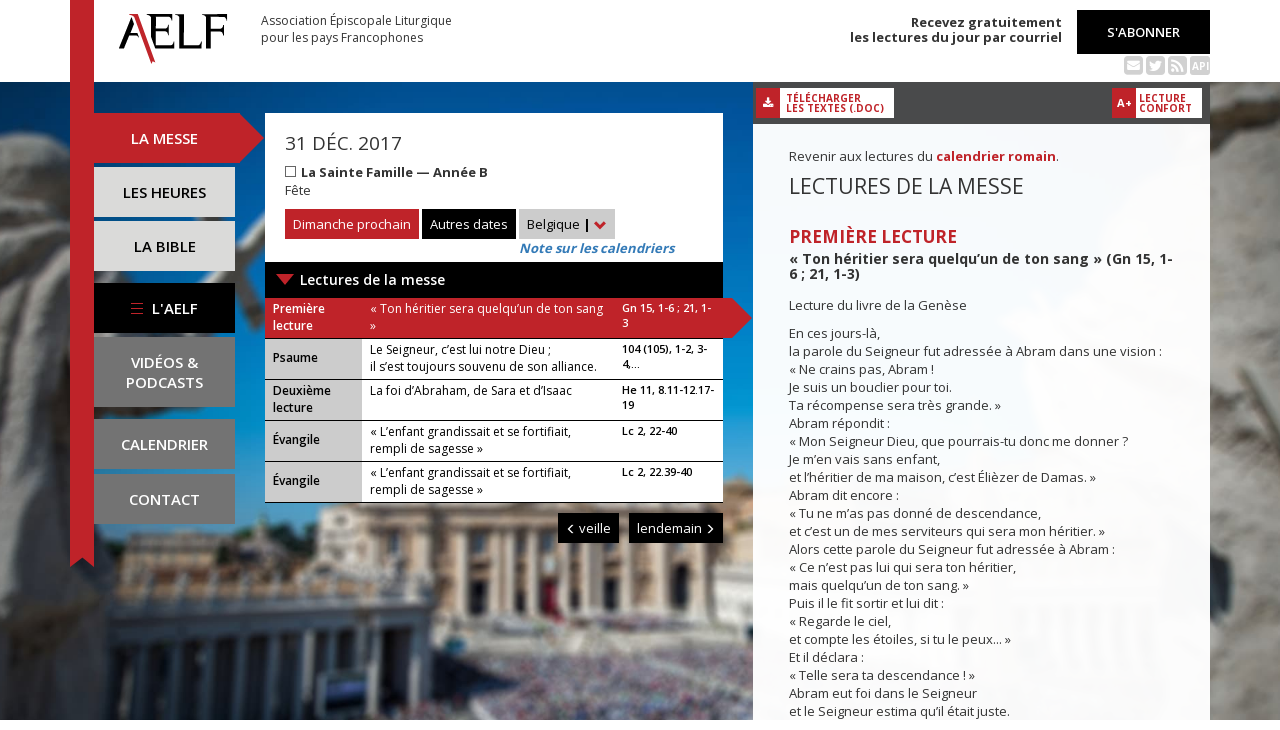

--- FILE ---
content_type: text/html; charset=UTF-8
request_url: https://www.aelf.org/2017-12-31/belgique/messe
body_size: 7568
content:
<!DOCTYPE HTML>
<html lang="fr-FR">
    <head>
        <meta charset="UTF-8" />
        <meta name="viewport" content="width=device-width, initial-scale=1, maximum-scale=1" />
        <meta name="description" content="Messe du 31 déc. 2017 pour la zone « Belgique » sur le site de l'Association Épiscopale Liturgique pour les pays Francophones." />
        <meta name="keywords" content="AELF, liturgie, catholique, rite, romain, laudes, tierce, sexte, none, vêpres, complies, office des lectures, évangile, traduction française, messe, Noël, Pâques, Pentecôte, Toussaint, Vierge, saints, apôtres, martyrs" />
                <title>AELF — Messe — 31 déc. 2017</title>
        <link rel="icon" type="image/x-icon" href="/favicon.ico" />
        <link href="https://fonts.googleapis.com/css?family=Open+Sans:300,400,600,700" rel="stylesheet" />

                                            <link rel="canonical" href="https://www.aelf.org/2017-12-31/romain/messe" />
        
        <meta property="og:site_name" content="AELF" />
        <meta property="og:description" content="Le site de l'Association épiscopale liturgique pour les pays francophones est le fournisseur officiel des textes en français pour la liturgie catholique." />
        <meta property="og:locale" content="fr_FR" />
        <meta property="og:type" content="article" />
        <meta property="og:url" content="https://aelf.org/2017-12-31/belgique/messe" />
        <meta property="og:title" content="AELF — Messe — 31 déc. 2017" />
        <meta property="og:image" content="https://www.aelf.org/images/logo-big.png" />
                    <meta property="og:article:published_time" content="2017-11-07T16:33:51+01:00" />
            <meta property="og:article:modified_time" content="2017-11-07T16:33:51+01:00" />
                <!-- Google Tag Manager -->
        <script>(function(w,d,s,l,i){w[l]=w[l]||[];w[l].push({'gtm.start':
                    new Date().getTime(),event:'gtm.js'});var f=d.getElementsByTagName(s)[0],
                j=d.createElement(s),dl=l!='dataLayer'?'&l='+l:'';j.async=true;j.src=
                'https://www.googletagmanager.com/gtm.js?id='+i+dl;f.parentNode.insertBefore(j,f);
            })(window,document,'script','dataLayer','GTM-PKTWLD');</script>
        <!-- End Google Tag Manager -->
        <link rel="stylesheet" href="/build/front.129159f4.css">
            </head>
        
    
    <body class="front_messes easter-background">
    <!-- Google Tag Manager (noscript) -->
    <noscript><iframe src="https://www.googletagmanager.com/ns.html?id=GTM-PKTWLD"
                      height="0" width="0" style="display:none;visibility:hidden"></iframe></noscript>
    <!-- End Google Tag Manager (noscript) -->
                                                        <div class="menu-secondary-mobile">
                <ul>
                    <li class="menu-aelf">
                        <a href="/page/les-missions-de-laelf" class="" title="Accéder aux contenus de l'AELF">
                            L'AELF
                        </a>
                    </li>
                    <li>
                        <a href="/abonnement" title="Accéder à la page d'abonnement">
                            S'abonner
                        </a>
                    </li>
                    <li>
                        <a href="/calendrier/belgique/2017/12" class="" title="Accéder au calendrier">Calendrier</a>
                    </li>
                    <li>
                        <a href="/contact" class="" title="Accéder à la page de contact">Contact</a>
                    </li>
                </ul>
                <button class="btn btn-default">
                    <div class="span-img">
                        <span></span>
                        <span></span>
                        <span></span>
                    </div>
                </button>
            </div>
            <header id="header_background">
                <div class="container">
                    <div id="header">
                        <div class="row">
                            <div class="col-sm-7 col-md-6">
                                <a href="/" title="Accéder à la page d'accueil"><img src="/images/logo-aelf-2016.svg" alt="Logo de l'AELF" /></a>
                                <h2>Association Épiscopale Liturgique<br class="only-desktop only-tablet"/> pour les pays Francophones</h2>
                            </div>
                            <div class="col-sm-5 col-md-6 text-right">
                                <p class="bold">Recevez gratuitement<br> les lectures du jour par courriel</p>
                                <a href="/abonnement" class="btn btn-default btn-aelf" title="Accéder à la page d'abonnement">S'abonner</a>
                                <br />
                                <div class="social links hidden-xs">
                                    <a href="/abonnement" class="text-black mailing" title="Accéder à la page d'abonnement" style="color: rgba(0, 0, 0, 0.2)"><i class="fa fa-envelope-square"></i></a>
                                    <span itemscope itemtype="https://schema.org/Organization">
                                        <link itemprop="url" href="https://www.aelf.org" />
                                        <a href="https://twitter.com/AELF_officiel" itemprop="sameAs" class="text-black twitter" title="Twitter" style="color: rgba(0, 0, 0, 0.2)" target="_blank"><i class="fa fa-twitter-square"></i></a>
                                    </span>
                                    <a href="//rss.aelf.org/" class="text-black rss" title="Accéder à la création et gestion des flux RSS" style="color: rgba(0, 0, 0, 0.2)"><i class="fa fa-rss-square"></i></a>
                                    <a href="//api.aelf.org/" class="text-black api" title="Accéder à la documentation de l'API">API</a>
                                </div>
                            </div>
                        </div>
                    </div>
                </div>
            </header>
            <ul id="menu-mobile" class="clearfix">
                <li>
                    <a href="/2017-12-31/belgique/messe" class="active" title="Accéder aux messes">La messe</a>
                </li>
                <li>
                    <a href="/2017-12-31/belgique/lectures" class="" title="Accéder à la liturgie des heures">Les heures</a>
                </li>
                <li>
                    <a href="/bible" class="" title="Accéder à la Bible">La Bible</a>
                </li>
            </ul>

            <div class="container" id="content">
                <div class="row">
                    <div class="col-sm-3 col-md-2">
                        <div class="sidebar-nav" id="menu">
                            <div class="navbar navbar-default" role="navigation">
                                <ul class="nav navbar-nav" id="sidenav01">
                                    <li><a href="/2017-12-31/belgique/messe" class="active" title="Accéder aux messes">La messe</a></li>
                                    <li><a href="/2017-12-31/belgique/lectures" class="" title="Accéder aux heures">Les heures</a></li>
                                    <li><a href="/bible" class="" title="Accéder à la Bible">La Bible</a></li>
                                    <li id="menu-aelf">
                                        <a href="/page/les-missions-de-laelf" class="" title="Accéder à la page AELF">
                                            <div class="span-img">
                                                <span></span>
                                                <span></span>
                                                <span></span>
                                            </div>
                                            L'AELF
                                        </a>
                                    </li>
                                    <li id="menu-podcast"><a href="/page/videos" title="Accéder à la page de vidéos">Vidéos &amp;<br> podcasts</a></li>
                                    <li id="menu-calendrier"><a href="/calendrier/belgique/2017/12" class="" title="Accéder au calendrier">Calendrier</a></li>
                                    <li id="menu-contact"><a href="/contact" class="" title="Accéder à la page de contact">Contact</a></li>
                                </ul>
                            </div>
                        </div>
                    </div>
                                                                                        <div class="col-md-5 col-sm-9">
        

<div class="block-summary" id="middle-col">
            <div class="heading-day">
                <h4 class="date">31 déc. 2017</h4>
    <p class="m-b-0">
                                            <span class="span-color color-blanc" title="Couleur liturgique : blanc"></span>
                        <strong>La Sainte Famille — Année B</strong><br />
                                        Fête<br />
                    </p>
                            <a href="/2026-01-18/belgique/messe" class="btn btn-default btn-aelf btn-red m-t-10" title="Accéder à dimanche prochain">Dimanche prochain</a>
                        <div class="aelf-date-picker m-t-10">
                <div id="myDatePicker"></div>
                <a href="#" class="btn btn-default btn-aelf myDatePicker" id="myDatePickerButton" title="Accéder aux autres dates">Autres dates</a>
            </div>
            <div class="m-t-10 inline-block">
                <div class="dropdown">
                    <a href="#" class="dropdown-toggle" id="drop6" data-toggle="dropdown" role="button" aria-haspopup="true" aria-expanded="false"> Belgique <span class="bold">|</span> <span class="glyphicon glyphicon-chevron-down" aria-hidden="true"></span> </a>
                    <ul class="dropdown-menu" id="menu3" aria-labelledby="drop6">
                                                                                    <li><a href="/2017-12-31/afrique/messe" title="Accéder à la zone Afrique du Nord">Afrique du Nord</a></li>
                                                                                                                                                                    <li><a href="/2017-12-31/canada/messe" title="Accéder à la zone Canada">Canada</a></li>
                                                                                                                <li><a href="/2017-12-31/france/messe" title="Accéder à la zone France">France</a></li>
                                                                                                                <li><a href="/2017-12-31/luxembourg/messe" title="Accéder à la zone Luxembourg">Luxembourg</a></li>
                                                                                                                <li><a href="/2017-12-31/romain/messe" title="Accéder à la zone Calendrier romain">Calendrier romain</a></li>
                                                                                                                <li><a href="/2017-12-31/suisse/messe" title="Accéder à la zone Suisse">Suisse</a></li>
                                                                                                                <li><a href="/2017-12-31/monaco/messe" title="Accéder à la zone Monaco">Monaco</a></li>
                                                                        </ul>
                </div><br/>
                <a href="javascript:aboutCalendars()" class="about-calendars">Note sur les calendriers</a>
            </div>
            <div class="clearfix only-tablet">
                <div class="block-buttons-navigation pull-left m-t-10">
                                            <a href="/2017-12-30/belgique/messe" title="Accéder à la messe de la veille" class="btn btn-default btn-aelf" style="margin-right: 2px;"><span class="glyphicon glyphicon-menu-left" aria-hidden="true"></span>&nbsp;veille</a>
                                                                <a href="/2018-01-01/belgique/messe" title="Accéder à la messe du lendemain" class="btn btn-default btn-aelf">lendemain&nbsp;<span class="glyphicon glyphicon-menu-right" aria-hidden="true"></span></a>
                                    </div>
            </div>
        </div>
        <div class="heading-day-mobile">
            <div class="aelf-date-picker">
                <div id="myDatePickerMobile"></div>
                <a href="#" class="btn btn-default btn-aelf myDatePicker" id="myDatePickerButtonMobile">
                    <div class="pull-right"><span class="bold">|</span> <span class="glyphicon glyphicon-chevron-down" aria-hidden="true"></span></div><span class="light">Le</span> 31 déc. 2017
                </a>
            </div>
                                                    <button type="button" class="btn btn-default btn-aelf comput-mobile color-blanc" data-toggle="modal" data-target="#myModal">
                                    Fête
                            </button>
            <div class="modal fade comput-modal-mobile" id="myModal" tabindex="-1" role="dialog" aria-labelledby="myModalLabel">
                <div class="modal-dialog" role="document">
                    <div class="modal-content">
                        <div class="modal-body">
                                <h4 class="date">31 déc. 2017</h4>
    <p class="m-b-0">
                                            <span class="span-color color-blanc" title="Couleur liturgique : blanc"></span>
                        <strong>La Sainte Famille — Année B</strong><br />
                                        Fête<br />
                    </p>
                        </div>
                    </div>
                </div>
            </div>
        </div>
                            <a href="#messe1" class="single-mass">Lectures de la messe</a>
            <ul class="blocks readings">
                                    <li>
                        <a class="lecture_link clearfix" href="#messe1_lecture1" title="Accéder à la lecture">
                            <span class="subhead">Première lecture</span>
                                                            <span class="title">« Ton héritier sera quelqu’un de ton sang »</span>
                                                        <span class="ref">Gn 15, 1-6 ; 21, 1-3</span>
                        </a>
                    </li>
                                    <li>
                        <a class="lecture_link clearfix" href="#messe1_lecture2" title="Accéder à la lecture">
                            <span class="subhead single-line">Psaume</span>
                                                            <span class="title">Le Seigneur, c’est lui notre Dieu ;<br />
il s’est toujours souvenu de son alliance.<br />
 </span>
                                                        <span class="ref">104 (105), 1-2, 3-4,...</span>
                        </a>
                    </li>
                                    <li>
                        <a class="lecture_link clearfix" href="#messe1_lecture3" title="Accéder à la lecture">
                            <span class="subhead">Deuxième lecture</span>
                                                            <span class="title">La foi d’Abraham, de Sara et d’Isaac</span>
                                                        <span class="ref">He 11, 8.11-12.17-19</span>
                        </a>
                    </li>
                                    <li>
                        <a class="lecture_link clearfix" href="#messe1_lecture4" title="Accéder à la lecture">
                            <span class="subhead single-line">Évangile</span>
                                                            <span class="title">« L’enfant grandissait et se fortifiait, rempli de sagesse »</span>
                                                        <span class="ref">Lc 2, 22-40</span>
                        </a>
                    </li>
                                    <li>
                        <a class="lecture_link clearfix" href="#messe1_lecture5" title="Accéder à la lecture">
                            <span class="subhead single-line">Évangile</span>
                                                            <span class="title">« L’enfant grandissait et se fortifiait, rempli de sagesse »</span>
                                                        <span class="ref">Lc 2, 22.39-40</span>
                        </a>
                    </li>
                            </ul>
            </div>
    <div class="block-buttons-navigation pull-right">
                    <a href="/2017-12-30/belgique/messe" title="Accéder à la messe de la veille" class="btn btn-default btn-aelf"><span class="glyphicon glyphicon-menu-left" aria-hidden="true"></span>&nbsp;veille</a>
                            <a href="/2018-01-01/belgique/messe" title="Accéder à la messe du lendemain" class="btn btn-default btn-aelf">lendemain&nbsp;<span class="glyphicon glyphicon-menu-right" aria-hidden="true"></span></a>
            </div>

            </div>
    <div class="col-sm-9 col-md-5 container-reading">
        <div class="container-toolbar">
            <div class="toolbar">
                <a href="/2017-12-31/belgique/messe/word" class="btn-toolbar" title="Télécharger au format Word">
                    <span class="icon"><i class="fa fa-download" aria-hidden="true"></i></span>
                    <span class="text">Télécharger<br />les textes (.doc)</span>
                </a>
            </div>
        </div>
        <div class="block-single-reading" id="right-col">
                <p>Revenir aux lectures du <a href="/2017-12-31/romain/messe"><strong>calendrier romain</strong></a>.</p>
                            <div id="messe1">
                                            <h1>Lectures de la messe</h1>
                                                                <div class="lecture" id="messe1_lecture1">
                            
    <h4>Première lecture</h4>
    <h5>« Ton héritier sera quelqu’un de ton sang » (Gn 15, 1-6 ; 21, 1-3)</h5>
    <p>Lecture du livre de la Genèse</p>
    <p>En ces jours-là,<br />
la parole du Seigneur fut adressée à Abram dans une vision :<br />
« Ne crains pas, Abram !<br />
Je suis un bouclier pour toi.<br />
Ta récompense sera très grande. »<br />
Abram répondit :<br />
« Mon Seigneur Dieu, que pourrais-tu donc me donner ?<br />
Je m’en vais sans enfant,<br />
et l’héritier de ma maison, c’est Élièzer de Damas. »<br />
Abram dit encore :<br />
« Tu ne m’as pas donné de descendance,<br />
et c’est un de mes serviteurs qui sera mon héritier. »<br />
Alors cette parole du Seigneur fut adressée à Abram :<br />
« Ce n’est pas lui qui sera ton héritier,<br />
mais quelqu’un de ton sang. »<br />
Puis il le fit sortir et lui dit :<br />
« Regarde le ciel,<br />
et compte les étoiles, si tu le peux... »<br />
Et il déclara :<br />
« Telle sera ta descendance ! »<br />
Abram eut foi dans le Seigneur<br />
et le Seigneur estima qu’il était juste.<br />
Le Seigneur visita Sara<br />
comme il l’avait annoncé ;<br />
il agit pour elle comme il l’avait dit.<br />
Elle devint enceinte,<br />
et elle enfanta un fils pour Abraham dans sa vieillesse,<br />
à la date que Dieu avait fixée.<br />
Et Abraham donna un nom<br />
au fils que Sara lui avait enfanté :<br />
il l’appela Isaac.</p>

<p>– Parole du Seigneur.</p>
                        </div>
                                            <div class="lecture" id="messe1_lecture2">
                            
    <h4>Psaume</h4>
    <h5> (104 (105), 1-2, 3-4, 5-6, 8-9)</h5>
    <p><strong>R/ Le Seigneur, c’est lui notre Dieu ;<br />
il s’est toujours souvenu de son alliance.<br />
 </strong> (104, 7a.8a)</p>
    <p>Rendez grâce au Seigneur, proclamez son nom,<br />
annoncez parmi les peuples ses hauts faits ;<br />
chantez et jouez pour lui,<br />
redites sans fin ses merveilles.</p>

<p>Glorifiez-vous de son nom très saint :<br />
joie pour les cœurs qui cherchent Dieu !<br />
Cherchez le Seigneur et sa puissance,<br />
recherchez sans trêve sa face.</p>

<p>Souvenez-vous des merveilles qu’il a faites,<br />
de ses prodiges, des jugements qu’il prononça,<br />
vous, la race d’Abraham son serviteur,<br />
les fils de Jacob, qu’il a choisis.</p>

<p>Il s’est toujours souvenu de son alliance,<br />
parole édictée pour mille générations :<br />
promesse faite à Abraham,<br />
garantie par serment à Isaac.</p>
                        </div>
                                            <div class="lecture" id="messe1_lecture3">
                            
    <h4>Deuxième lecture</h4>
    <h5>La foi d’Abraham, de Sara et d’Isaac (He 11, 8.11-12.17-19)</h5>
    <p>Lecture de la lettre aux Hébreux</p>
    <p>Frères,<br />
grâce à la foi, Abraham obéit à l’appel de Dieu :<br />
il partit vers un pays<br />
qu’il devait recevoir en héritage,<br />
et il partit sans savoir où il allait.</p>

<p>Grâce à la foi, Sara, elle aussi, malgré son âge,<br />
fut rendue capable d’être à l’origine d’une descendance<br />
parce qu’elle pensait que Dieu est fidèle à ses promesses.<br />
C’est pourquoi, d’un seul homme, déjà marqué par la mort,<br />
a pu naître une descendance aussi nombreuse<br />
que les étoiles du ciel<br />
et que le sable au bord de la mer,<br />
une multitude innombrable.</p>

<p>Grâce à la foi, quand il fut soumis à l’épreuve,<br />
Abraham offrit Isaac en sacrifice.<br />
Et il offrait le fils unique,<br />
alors qu’il avait reçu les promesses<br />
et entendu cette parole :<br /><em>C’est par Isaac qu’une descendance portera ton nom</em>.<br />
Il pensait en effet<br />
que Dieu est capable même de ressusciter les morts ;<br />
c’est pourquoi son fils lui fut rendu :<br />
il y a là une préfiguration.</p>

<p>– Parole du Seigneur.</p>
                        </div>
                                            <div class="lecture" id="messe1_lecture4">
                            
    <h4>Évangile</h4>
    <h5>« L’enfant grandissait et se fortifiait, rempli de sagesse » (Lc 2, 22-40)</h5>
    <p><strong>Alléluia. Alléluia.</strong><br />
À bien des reprises, Dieu, dans le passé,<br />
a parlé à nos pères par les prophètes ;<br />
à la fin, en ces jours où nous sommes,<br />
il nous a parlé par son Fils.<br /><strong>Alléluia.</strong> (cf. He 1, 1-2)</p>
    <p>Évangile de Jésus Christ selon saint Luc</p>
    <p>Quand fut accompli le temps prescrit par la loi de Moïse<br />
pour la purification,<br />
les parents de Jésus l’amenèrent à Jérusalem<br />
pour le présenter au Seigneur,<br />
selon ce qui est écrit dans la Loi :<br /><em>Tout premier-né de sexe masculin<br />
sera consacré au Seigneur.</em><br />
Ils venaient aussi offrir<br />
le sacrifice prescrit par la loi du Seigneur :<br /><em>un couple de tourterelles<br />
ou deux petites colombes.</em></p>

<p>Or, il y avait à Jérusalem un homme appelé Syméon.<br />
C’était un homme juste et religieux,<br />
qui attendait la Consolation d’Israël,<br />
et l’Esprit Saint était sur lui.<br />
Il avait reçu de l’Esprit Saint l’annonce<br />
qu’il ne verrait pas la mort<br />
avant d’avoir vu le Christ, le Messie du Seigneur.<br />
Sous l’action de l’Esprit, Syméon vint au Temple.<br />
Au moment où les parents présentaient l’enfant Jésus<br />
pour se conformer au rite de la Loi qui le concernait,<br />
Syméon reçut l’enfant dans ses bras, et il bénit Dieu en disant :<br />
« Maintenant, ô Maître souverain,<br />
tu peux laisser ton serviteur s’en aller<br />
en paix, selon ta parole.<br />
Car mes yeux ont vu le salut<br />
que tu préparais à la face des peuples :<br />
lumière qui se révèle aux nations<br />
et donne gloire à ton peuple Israël. »<br />
Le père et la mère de l’enfant<br />
s’étonnaient de ce qui était dit de lui.<br />
Syméon les bénit,<br />
puis il dit à Marie sa mère :<br />
« Voici que cet enfant<br />
provoquera la chute et le relèvement de beaucoup en Israël.<br />
Il sera un signe de contradiction<br />
– et toi, ton âme sera traversée d’un glaive – :<br />
ainsi seront dévoilées les pensées<br />
qui viennent du cœur d’un grand nombre. »</p>

<p>Il y avait aussi une femme prophète,<br />
Anne, fille de Phanuel, de la tribu d’Aser.<br />
Elle était très avancée en âge ;<br />
après sept ans de mariage,<br />
demeurée veuve,<br />
elle était arrivée à l’âge de quatre-vingt-quatre ans.<br />
Elle ne s’éloignait pas du Temple,<br />
servant Dieu jour et nuit dans le jeûne et la prière.<br />
Survenant à cette heure même,<br />
elle proclamait les louanges de Dieu<br />
et parlait de l’enfant<br />
à tous ceux qui attendaient la délivrance de Jérusalem.</p>

<p>Lorsqu’ils eurent achevé tout ce que prescrivait la loi du Seigneur,<br />
ils retournèrent en Galilée, dans leur ville de Nazareth.<br />
L’enfant, lui, grandissait et se fortifiait,<br />
rempli de sagesse,<br />
et la grâce de Dieu était sur lui.</p>

<p>– Acclamons la Parole de Dieu.<br /><br />
ou lecture brève</p>
                        </div>
                                            <div class="lecture" id="messe1_lecture5">
                            
    <h4>Évangile</h4>
    <h5>« L’enfant grandissait et se fortifiait, rempli de sagesse » (Lc 2, 22.39-40)</h5>
    <p><strong>Alléluia. Alléluia.</strong><br />
À bien des reprises, Dieu, dans le passé,<br />
a parlé à nos pères par les prophètes ;<br />
à la fin, en ces jours où nous sommes,<br />
il nous a parlé par son Fils.<br /><strong>Alléluia.</strong> (cf. He 1, 1-2)</p>
    <p>Évangile de Jésus Christ selon saint Luc</p>
    <p>Quand fut accompli le temps prescrit par la loi de Moïse<br />
pour la purification,<br />
les parents de Jésus l’amenèrent à Jérusalem<br />
pour le présenter au Seigneur.</p>

<p>Lorsqu’ils eurent achevé tout ce que prescrivait la loi du Seigneur,<br />
ils retournèrent en Galilée, dans leur ville de Nazareth.<br />
L’enfant, lui, grandissait et se fortifiait,<br />
rempli de sagesse,<br />
et la grâce de Dieu était sur lui.</p>

<p>– Acclamons la Parole de Dieu.</p>
                        </div>
                                    </div>
                    </div>
    </div>
                </div>
            </div>
        
<!--
        <footer id="footer" class="footer">
            <div class="container">
                <p class="text-center">© 2026 Association Épiscopale Liturgique pour les pays Francophones — <a href="/page/mentions-legales" title="Accéder aux mentions légales">Mentions légales</a> — <a href="https://twitter.com/aelf_officiel" title="Accéder au fil Twitter de l'AELF" target="_blank"><i class="fa fa-twitter"></i> Twitter</a> —  Réalisé par <a target="_blank" title="Cliquer-ici pour accéder au site de Spyrit" href="http://www.spyrit.net/" title="Accéder au site de SPYRIT">Spyrit</a>.</p>
            </div>
        </footer>
-->

        <script src="/build/front.ead14a80.js"></script>
            <script type="text/javascript">
    $(document).ready(function() {
        $('#myDatePickerButton').click(function() {
            if (!$('#myDatePicker').hasClass('hasDatepicker')) {
                $('#myDatePicker').datepicker({
                    dateFormat: 'yy-mm-dd',
                    defaultDate: new Date(2017, 12 - 1, 31),
                    duration: 'fast',
                    maxDate: new Date(2026, 8 - 1, 31),
                    minDate: new Date(2016, 1 - 1, 2),
                    onSelect: function(dateText) {
                        window.location = '/2001-01-01/belgique/messe'.replace('2001-01-01', dateText) + (localStorage.getItem('logged') ? '?' + Math.random().toString(36).substring(7) : '');
                    },
                }).datepicker('show');
                return;
            }
            if ($('#myDatePicker').is(':visible')) {
                $('#myDatePicker').hide().datepicker('hide');
            } else {
                $('#myDatePicker').show().datepicker('show');
            }
        });

        if($(window).width() < 768)
        {
            $('#myDatePickerButtonMobile').click(function() {
                if (!$('#myDatePickerMobile').hasClass('hasDatepicker')) {
                    $('#myDatePickerMobile').datepicker({
                        dateFormat: 'yy-mm-dd',
                        defaultDate: new Date(2017, 12 - 1, 31),
                        duration: 'fast',
                        maxDate: new Date(2026, 8 - 1, 31),
                        minDate: new Date(2016, 1 - 1, 2),
                        onSelect: function(dateText) {
                            window.location = '/2001-01-01/belgique/messe'.replace('2001-01-01', dateText) + (localStorage.getItem('logged') ? '?' + Math.random().toString(36).substring(7) : '');
                        },
                    }).datepicker('show');
                    return;
                }
                if ($('#myDatePickerMobile').is(':visible')) {
                    $('#myDatePickerMobile').hide().datepicker('hide');
                } else {
                    $('#myDatePickerMobile').show().datepicker('show');
                }
            });
        }
    });
</script>
                    <script>
              (function(i,s,o,g,r,a,m){i['GoogleAnalyticsObject']=r;i[r]=i[r]||function(){
              (i[r].q=i[r].q||[]).push(arguments)},i[r].l=1*new Date();a=s.createElement(o),
              m=s.getElementsByTagName(o)[0];a.async=1;a.src=g;m.parentNode.insertBefore(a,m)
              })(window,document,'script','https://www.google-analytics.com/analytics.js','ga');
              ga('create', 'UA-6492186-1', 'auto');
              ga('send', 'pageview');
            </script>
            <script defer src="https://static.cloudflareinsights.com/beacon.min.js/vcd15cbe7772f49c399c6a5babf22c1241717689176015" integrity="sha512-ZpsOmlRQV6y907TI0dKBHq9Md29nnaEIPlkf84rnaERnq6zvWvPUqr2ft8M1aS28oN72PdrCzSjY4U6VaAw1EQ==" data-cf-beacon='{"version":"2024.11.0","token":"a48d8537a354417fa822babb9290825b","r":1,"server_timing":{"name":{"cfCacheStatus":true,"cfEdge":true,"cfExtPri":true,"cfL4":true,"cfOrigin":true,"cfSpeedBrain":true},"location_startswith":null}}' crossorigin="anonymous"></script>
</body>
</html>
